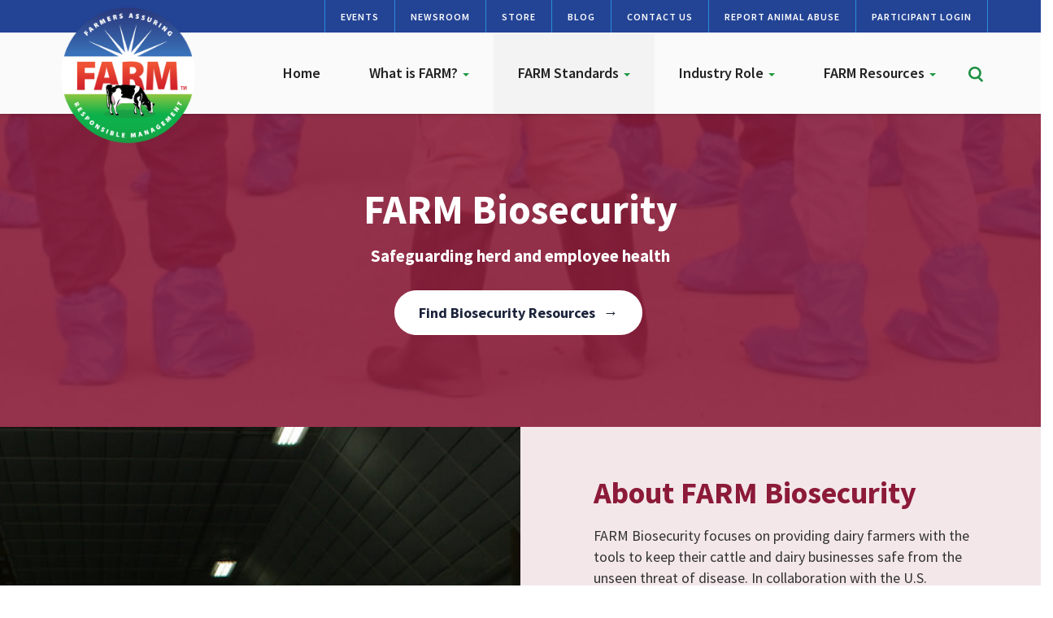

--- FILE ---
content_type: text/html; charset=UTF-8
request_url: https://nationaldairyfarm.com/dairy-farm-standards/farm-biosecurity/
body_size: 10428
content:
<!DOCTYPE html>
<html lang="en-US">
<head>
<meta charset="UTF-8">
<meta name='viewport' content='width=device-width, minimum-scale=1.0, initial-scale=1.0' />
<link rel="profile" href="http://gmpg.org/xfn/11">

<!--[if lt IE 9]>
<script src="https://nationaldairyfarm.com/wp-content/themes/ndf/js/html5.js" type="text/javascript"></script>
<script src="//cdn.jsdelivr.net/respond/1.4.2/respond.min.js"></script>
<![endif]-->
<link rel="preconnect" href="https://fonts.googleapis.com">
<link rel="preconnect" href="https://fonts.gstatic.com" crossorigin>
<link href="https://fonts.googleapis.com/css2?family=Source+Sans+Pro:ital,wght@0,300;0,400;0,600;0,700;0,900;1,400;1,600;1,700&display=swap" rel="stylesheet">
<script type="text/javascript" src="//script.crazyegg.com/pages/scripts/0048/0494.js" async="async" ></script>
<meta name='robots' content='index, follow, max-image-preview:large, max-snippet:-1, max-video-preview:-1' />
	<style>img:is([sizes="auto" i], [sizes^="auto," i]) { contain-intrinsic-size: 3000px 1500px }</style>
	
	<!-- This site is optimized with the Yoast SEO plugin v26.2 - https://yoast.com/wordpress/plugins/seo/ -->
	<title>Biosecurity - National Dairy FARM Program</title>
	<link rel="canonical" href="https://nationaldairyfarm.com/dairy-farm-standards/farm-biosecurity/" />
	<meta property="og:locale" content="en_US" />
	<meta property="og:type" content="article" />
	<meta property="og:title" content="Biosecurity - National Dairy FARM Program" />
	<meta property="og:url" content="https://nationaldairyfarm.com/dairy-farm-standards/farm-biosecurity/" />
	<meta property="og:site_name" content="National Dairy FARM Program" />
	<meta property="article:modified_time" content="2025-12-23T16:33:33+00:00" />
	<meta name="twitter:card" content="summary_large_image" />
	<meta name="twitter:label1" content="Est. reading time" />
	<meta name="twitter:data1" content="3 minutes" />
	<script type="application/ld+json" class="yoast-schema-graph">{"@context":"https://schema.org","@graph":[{"@type":"WebPage","@id":"https://nationaldairyfarm.com/dairy-farm-standards/farm-biosecurity/","url":"https://nationaldairyfarm.com/dairy-farm-standards/farm-biosecurity/","name":"Biosecurity - National Dairy FARM Program","isPartOf":{"@id":"https://nationaldairyfarm.com/#website"},"datePublished":"2023-01-24T20:14:05+00:00","dateModified":"2025-12-23T16:33:33+00:00","breadcrumb":{"@id":"https://nationaldairyfarm.com/dairy-farm-standards/farm-biosecurity/#breadcrumb"},"inLanguage":"en-US","potentialAction":[{"@type":"ReadAction","target":["https://nationaldairyfarm.com/dairy-farm-standards/farm-biosecurity/"]}]},{"@type":"BreadcrumbList","@id":"https://nationaldairyfarm.com/dairy-farm-standards/farm-biosecurity/#breadcrumb","itemListElement":[{"@type":"ListItem","position":1,"name":"Home","item":"https://nationaldairyfarm.com/"},{"@type":"ListItem","position":2,"name":"FARM Standards","item":"https://nationaldairyfarm.com/dairy-farm-standards/"},{"@type":"ListItem","position":3,"name":"Biosecurity"}]},{"@type":"WebSite","@id":"https://nationaldairyfarm.com/#website","url":"https://nationaldairyfarm.com/","name":"National Dairy FARM Program","description":"","potentialAction":[{"@type":"SearchAction","target":{"@type":"EntryPoint","urlTemplate":"https://nationaldairyfarm.com/?s={search_term_string}"},"query-input":{"@type":"PropertyValueSpecification","valueRequired":true,"valueName":"search_term_string"}}],"inLanguage":"en-US"}]}</script>
	<!-- / Yoast SEO plugin. -->


<link rel="alternate" type="application/rss+xml" title="National Dairy FARM Program &raquo; Feed" href="https://nationaldairyfarm.com/feed/" />
<link rel="alternate" type="text/calendar" title="National Dairy FARM Program &raquo; iCal Feed" href="https://nationaldairyfarm.com/events/?ical=1" />
<link rel='stylesheet' id='tribe-events-pro-mini-calendar-block-styles-css' href='https://nationaldairyfarm.com/wp-content/plugins/events-calendar-pro/src/resources/css/tribe-events-pro-mini-calendar-block.min.css' type='text/css' media='all' />
<link rel='stylesheet' id='wp-block-library-css' href='https://nationaldairyfarm.com/wp-includes/css/dist/block-library/style.min.css' type='text/css' media='all' />
<style id='classic-theme-styles-inline-css' type='text/css'>
/*! This file is auto-generated */
.wp-block-button__link{color:#fff;background-color:#32373c;border-radius:9999px;box-shadow:none;text-decoration:none;padding:calc(.667em + 2px) calc(1.333em + 2px);font-size:1.125em}.wp-block-file__button{background:#32373c;color:#fff;text-decoration:none}
</style>
<style id='global-styles-inline-css' type='text/css'>
:root{--wp--preset--aspect-ratio--square: 1;--wp--preset--aspect-ratio--4-3: 4/3;--wp--preset--aspect-ratio--3-4: 3/4;--wp--preset--aspect-ratio--3-2: 3/2;--wp--preset--aspect-ratio--2-3: 2/3;--wp--preset--aspect-ratio--16-9: 16/9;--wp--preset--aspect-ratio--9-16: 9/16;--wp--preset--color--black: #000000;--wp--preset--color--cyan-bluish-gray: #abb8c3;--wp--preset--color--white: #ffffff;--wp--preset--color--pale-pink: #f78da7;--wp--preset--color--vivid-red: #cf2e2e;--wp--preset--color--luminous-vivid-orange: #ff6900;--wp--preset--color--luminous-vivid-amber: #fcb900;--wp--preset--color--light-green-cyan: #7bdcb5;--wp--preset--color--vivid-green-cyan: #00d084;--wp--preset--color--pale-cyan-blue: #8ed1fc;--wp--preset--color--vivid-cyan-blue: #0693e3;--wp--preset--color--vivid-purple: #9b51e0;--wp--preset--gradient--vivid-cyan-blue-to-vivid-purple: linear-gradient(135deg,rgba(6,147,227,1) 0%,rgb(155,81,224) 100%);--wp--preset--gradient--light-green-cyan-to-vivid-green-cyan: linear-gradient(135deg,rgb(122,220,180) 0%,rgb(0,208,130) 100%);--wp--preset--gradient--luminous-vivid-amber-to-luminous-vivid-orange: linear-gradient(135deg,rgba(252,185,0,1) 0%,rgba(255,105,0,1) 100%);--wp--preset--gradient--luminous-vivid-orange-to-vivid-red: linear-gradient(135deg,rgba(255,105,0,1) 0%,rgb(207,46,46) 100%);--wp--preset--gradient--very-light-gray-to-cyan-bluish-gray: linear-gradient(135deg,rgb(238,238,238) 0%,rgb(169,184,195) 100%);--wp--preset--gradient--cool-to-warm-spectrum: linear-gradient(135deg,rgb(74,234,220) 0%,rgb(151,120,209) 20%,rgb(207,42,186) 40%,rgb(238,44,130) 60%,rgb(251,105,98) 80%,rgb(254,248,76) 100%);--wp--preset--gradient--blush-light-purple: linear-gradient(135deg,rgb(255,206,236) 0%,rgb(152,150,240) 100%);--wp--preset--gradient--blush-bordeaux: linear-gradient(135deg,rgb(254,205,165) 0%,rgb(254,45,45) 50%,rgb(107,0,62) 100%);--wp--preset--gradient--luminous-dusk: linear-gradient(135deg,rgb(255,203,112) 0%,rgb(199,81,192) 50%,rgb(65,88,208) 100%);--wp--preset--gradient--pale-ocean: linear-gradient(135deg,rgb(255,245,203) 0%,rgb(182,227,212) 50%,rgb(51,167,181) 100%);--wp--preset--gradient--electric-grass: linear-gradient(135deg,rgb(202,248,128) 0%,rgb(113,206,126) 100%);--wp--preset--gradient--midnight: linear-gradient(135deg,rgb(2,3,129) 0%,rgb(40,116,252) 100%);--wp--preset--font-size--small: 13px;--wp--preset--font-size--medium: 20px;--wp--preset--font-size--large: 36px;--wp--preset--font-size--x-large: 42px;--wp--preset--spacing--20: 0.44rem;--wp--preset--spacing--30: 0.67rem;--wp--preset--spacing--40: 1rem;--wp--preset--spacing--50: 1.5rem;--wp--preset--spacing--60: 2.25rem;--wp--preset--spacing--70: 3.38rem;--wp--preset--spacing--80: 5.06rem;--wp--preset--shadow--natural: 6px 6px 9px rgba(0, 0, 0, 0.2);--wp--preset--shadow--deep: 12px 12px 50px rgba(0, 0, 0, 0.4);--wp--preset--shadow--sharp: 6px 6px 0px rgba(0, 0, 0, 0.2);--wp--preset--shadow--outlined: 6px 6px 0px -3px rgba(255, 255, 255, 1), 6px 6px rgba(0, 0, 0, 1);--wp--preset--shadow--crisp: 6px 6px 0px rgba(0, 0, 0, 1);}:where(.is-layout-flex){gap: 0.5em;}:where(.is-layout-grid){gap: 0.5em;}body .is-layout-flex{display: flex;}.is-layout-flex{flex-wrap: wrap;align-items: center;}.is-layout-flex > :is(*, div){margin: 0;}body .is-layout-grid{display: grid;}.is-layout-grid > :is(*, div){margin: 0;}:where(.wp-block-columns.is-layout-flex){gap: 2em;}:where(.wp-block-columns.is-layout-grid){gap: 2em;}:where(.wp-block-post-template.is-layout-flex){gap: 1.25em;}:where(.wp-block-post-template.is-layout-grid){gap: 1.25em;}.has-black-color{color: var(--wp--preset--color--black) !important;}.has-cyan-bluish-gray-color{color: var(--wp--preset--color--cyan-bluish-gray) !important;}.has-white-color{color: var(--wp--preset--color--white) !important;}.has-pale-pink-color{color: var(--wp--preset--color--pale-pink) !important;}.has-vivid-red-color{color: var(--wp--preset--color--vivid-red) !important;}.has-luminous-vivid-orange-color{color: var(--wp--preset--color--luminous-vivid-orange) !important;}.has-luminous-vivid-amber-color{color: var(--wp--preset--color--luminous-vivid-amber) !important;}.has-light-green-cyan-color{color: var(--wp--preset--color--light-green-cyan) !important;}.has-vivid-green-cyan-color{color: var(--wp--preset--color--vivid-green-cyan) !important;}.has-pale-cyan-blue-color{color: var(--wp--preset--color--pale-cyan-blue) !important;}.has-vivid-cyan-blue-color{color: var(--wp--preset--color--vivid-cyan-blue) !important;}.has-vivid-purple-color{color: var(--wp--preset--color--vivid-purple) !important;}.has-black-background-color{background-color: var(--wp--preset--color--black) !important;}.has-cyan-bluish-gray-background-color{background-color: var(--wp--preset--color--cyan-bluish-gray) !important;}.has-white-background-color{background-color: var(--wp--preset--color--white) !important;}.has-pale-pink-background-color{background-color: var(--wp--preset--color--pale-pink) !important;}.has-vivid-red-background-color{background-color: var(--wp--preset--color--vivid-red) !important;}.has-luminous-vivid-orange-background-color{background-color: var(--wp--preset--color--luminous-vivid-orange) !important;}.has-luminous-vivid-amber-background-color{background-color: var(--wp--preset--color--luminous-vivid-amber) !important;}.has-light-green-cyan-background-color{background-color: var(--wp--preset--color--light-green-cyan) !important;}.has-vivid-green-cyan-background-color{background-color: var(--wp--preset--color--vivid-green-cyan) !important;}.has-pale-cyan-blue-background-color{background-color: var(--wp--preset--color--pale-cyan-blue) !important;}.has-vivid-cyan-blue-background-color{background-color: var(--wp--preset--color--vivid-cyan-blue) !important;}.has-vivid-purple-background-color{background-color: var(--wp--preset--color--vivid-purple) !important;}.has-black-border-color{border-color: var(--wp--preset--color--black) !important;}.has-cyan-bluish-gray-border-color{border-color: var(--wp--preset--color--cyan-bluish-gray) !important;}.has-white-border-color{border-color: var(--wp--preset--color--white) !important;}.has-pale-pink-border-color{border-color: var(--wp--preset--color--pale-pink) !important;}.has-vivid-red-border-color{border-color: var(--wp--preset--color--vivid-red) !important;}.has-luminous-vivid-orange-border-color{border-color: var(--wp--preset--color--luminous-vivid-orange) !important;}.has-luminous-vivid-amber-border-color{border-color: var(--wp--preset--color--luminous-vivid-amber) !important;}.has-light-green-cyan-border-color{border-color: var(--wp--preset--color--light-green-cyan) !important;}.has-vivid-green-cyan-border-color{border-color: var(--wp--preset--color--vivid-green-cyan) !important;}.has-pale-cyan-blue-border-color{border-color: var(--wp--preset--color--pale-cyan-blue) !important;}.has-vivid-cyan-blue-border-color{border-color: var(--wp--preset--color--vivid-cyan-blue) !important;}.has-vivid-purple-border-color{border-color: var(--wp--preset--color--vivid-purple) !important;}.has-vivid-cyan-blue-to-vivid-purple-gradient-background{background: var(--wp--preset--gradient--vivid-cyan-blue-to-vivid-purple) !important;}.has-light-green-cyan-to-vivid-green-cyan-gradient-background{background: var(--wp--preset--gradient--light-green-cyan-to-vivid-green-cyan) !important;}.has-luminous-vivid-amber-to-luminous-vivid-orange-gradient-background{background: var(--wp--preset--gradient--luminous-vivid-amber-to-luminous-vivid-orange) !important;}.has-luminous-vivid-orange-to-vivid-red-gradient-background{background: var(--wp--preset--gradient--luminous-vivid-orange-to-vivid-red) !important;}.has-very-light-gray-to-cyan-bluish-gray-gradient-background{background: var(--wp--preset--gradient--very-light-gray-to-cyan-bluish-gray) !important;}.has-cool-to-warm-spectrum-gradient-background{background: var(--wp--preset--gradient--cool-to-warm-spectrum) !important;}.has-blush-light-purple-gradient-background{background: var(--wp--preset--gradient--blush-light-purple) !important;}.has-blush-bordeaux-gradient-background{background: var(--wp--preset--gradient--blush-bordeaux) !important;}.has-luminous-dusk-gradient-background{background: var(--wp--preset--gradient--luminous-dusk) !important;}.has-pale-ocean-gradient-background{background: var(--wp--preset--gradient--pale-ocean) !important;}.has-electric-grass-gradient-background{background: var(--wp--preset--gradient--electric-grass) !important;}.has-midnight-gradient-background{background: var(--wp--preset--gradient--midnight) !important;}.has-small-font-size{font-size: var(--wp--preset--font-size--small) !important;}.has-medium-font-size{font-size: var(--wp--preset--font-size--medium) !important;}.has-large-font-size{font-size: var(--wp--preset--font-size--large) !important;}.has-x-large-font-size{font-size: var(--wp--preset--font-size--x-large) !important;}
:where(.wp-block-post-template.is-layout-flex){gap: 1.25em;}:where(.wp-block-post-template.is-layout-grid){gap: 1.25em;}
:where(.wp-block-columns.is-layout-flex){gap: 2em;}:where(.wp-block-columns.is-layout-grid){gap: 2em;}
:root :where(.wp-block-pullquote){font-size: 1.5em;line-height: 1.6;}
</style>
<link rel='stylesheet' id='woocommerce-layout-css' href='https://nationaldairyfarm.com/wp-content/plugins/woocommerce/assets/css/woocommerce-layout.css' type='text/css' media='all' />
<link rel='stylesheet' id='woocommerce-smallscreen-css' href='https://nationaldairyfarm.com/wp-content/plugins/woocommerce/assets/css/woocommerce-smallscreen.css' type='text/css' media='only screen and (max-width: 768px)' />
<link rel='stylesheet' id='woocommerce-general-css' href='https://nationaldairyfarm.com/wp-content/plugins/woocommerce/assets/css/woocommerce.css' type='text/css' media='all' />
<style id='woocommerce-inline-inline-css' type='text/css'>
.woocommerce form .form-row .required { visibility: visible; }
</style>
<link rel='stylesheet' id='search-filter-plugin-styles-css' href='https://nationaldairyfarm.com/wp-content/plugins/search-filter-pro/public/assets/css/search-filter.min.css' type='text/css' media='all' />
<link rel='stylesheet' id='brands-styles-css' href='https://nationaldairyfarm.com/wp-content/plugins/woocommerce/assets/css/brands.css' type='text/css' media='all' />
<link rel='stylesheet' id='_s-style-css' href='https://nationaldairyfarm.com/wp-content/themes/ndf/style.css' type='text/css' media='all' />
<link rel='stylesheet' id='tablepress-default-css' href='https://nationaldairyfarm.com/wp-content/plugins/tablepress/css/build/default.css' type='text/css' media='all' />
<script type="text/javascript" src="https://nationaldairyfarm.com/wp-includes/js/jquery/jquery.min.js" id="jquery-core-js"></script>
<script type="text/javascript" src="https://nationaldairyfarm.com/wp-includes/js/jquery/jquery-migrate.min.js" id="jquery-migrate-js"></script>
<script type="text/javascript" src="https://nationaldairyfarm.com/wp-content/themes/ndf/js/ekko-lightbox.min.js" id="script4-js"></script>
<script type="text/javascript" src="https://nationaldairyfarm.com/wp-content/themes/ndf/js/jquery-migrate-1.4.1-wp.js" id="script3-js"></script>
<script type="text/javascript" src="https://nationaldairyfarm.com/wp-content/themes/ndf/js/flickity.pkgd.min.js" id="script2-js"></script>
<script type="text/javascript" src="https://nationaldairyfarm.com/wp-content/themes/ndf/js/jquery.matchHeight-min.js" id="script-js"></script>
<script type="text/javascript" src="https://nationaldairyfarm.com/wp-content/plugins/woocommerce/assets/js/jquery-blockui/jquery.blockUI.min.js" id="wc-jquery-blockui-js" defer="defer" data-wp-strategy="defer"></script>
<script type="text/javascript" id="wc-add-to-cart-js-extra">
/* <![CDATA[ */
var wc_add_to_cart_params = {"ajax_url":"\/wp-admin\/admin-ajax.php","wc_ajax_url":"\/?wc-ajax=%%endpoint%%","i18n_view_cart":"View cart","cart_url":"https:\/\/nationaldairyfarm.com\/cart\/","is_cart":"","cart_redirect_after_add":"yes"};
/* ]]> */
</script>
<script type="text/javascript" src="https://nationaldairyfarm.com/wp-content/plugins/woocommerce/assets/js/frontend/add-to-cart.min.js" id="wc-add-to-cart-js" defer="defer" data-wp-strategy="defer"></script>
<script type="text/javascript" src="https://nationaldairyfarm.com/wp-content/plugins/woocommerce/assets/js/js-cookie/js.cookie.min.js" id="wc-js-cookie-js" defer="defer" data-wp-strategy="defer"></script>
<script type="text/javascript" id="woocommerce-js-extra">
/* <![CDATA[ */
var woocommerce_params = {"ajax_url":"\/wp-admin\/admin-ajax.php","wc_ajax_url":"\/?wc-ajax=%%endpoint%%","i18n_password_show":"Show password","i18n_password_hide":"Hide password"};
/* ]]> */
</script>
<script type="text/javascript" src="https://nationaldairyfarm.com/wp-content/plugins/woocommerce/assets/js/frontend/woocommerce.min.js" id="woocommerce-js" defer="defer" data-wp-strategy="defer"></script>
<script type="text/javascript" id="search-filter-plugin-build-js-extra">
/* <![CDATA[ */
var SF_LDATA = {"ajax_url":"https:\/\/nationaldairyfarm.com\/wp-admin\/admin-ajax.php","home_url":"https:\/\/nationaldairyfarm.com\/","extensions":[]};
/* ]]> */
</script>
<script type="text/javascript" src="https://nationaldairyfarm.com/wp-content/plugins/search-filter-pro/public/assets/js/search-filter-build.min.js" id="search-filter-plugin-build-js"></script>
<script type="text/javascript" src="https://nationaldairyfarm.com/wp-content/plugins/search-filter-pro/public/assets/js/chosen.jquery.min.js" id="search-filter-plugin-chosen-js"></script>
<link rel="https://api.w.org/" href="https://nationaldairyfarm.com/wp-json/" /><link rel="alternate" title="JSON" type="application/json" href="https://nationaldairyfarm.com/wp-json/wp/v2/pages/14742" /><link rel="alternate" title="oEmbed (JSON)" type="application/json+oembed" href="https://nationaldairyfarm.com/wp-json/oembed/1.0/embed?url=https%3A%2F%2Fnationaldairyfarm.com%2Fdairy-farm-standards%2Ffarm-biosecurity%2F" />
<link rel="alternate" title="oEmbed (XML)" type="text/xml+oembed" href="https://nationaldairyfarm.com/wp-json/oembed/1.0/embed?url=https%3A%2F%2Fnationaldairyfarm.com%2Fdairy-farm-standards%2Ffarm-biosecurity%2F&#038;format=xml" />
<script async src="https://nationaldairyfarm.com/wp-content/uploads/perfmatters/gtagv4.js?id=G-SNT2D8Y77V"></script><script>window.dataLayer = window.dataLayer || [];function gtag(){dataLayer.push(arguments);}gtag("js", new Date());gtag("config", "G-SNT2D8Y77V");</script><meta name="tec-api-version" content="v1"><meta name="tec-api-origin" content="https://nationaldairyfarm.com"><link rel="alternate" href="https://nationaldairyfarm.com/wp-json/tribe/events/v1/" />	<noscript><style>.woocommerce-product-gallery{ opacity: 1 !important; }</style></noscript>
	</head>

<body class="wp-singular page-template-default page page-id-14742 page-parent page-child parent-pageid-54 wp-theme-ndf theme-ndf woocommerce-no-js tribe-no-js group-blog">
	
	<div class="site-header">
	
	<div class="pre-nav"><div class="container"><div class="row"><div class="col-sm-12">
		
			<ul class="pre-nav-ul">
									<li><a href="/events/" >Events</a></li>
									<li><a href="/what-is-farm/newsroom/" >Newsroom</a></li>
									<li><a href="/store/" >Store</a></li>
									<li><a href="/farm-proud-blog/" >Blog</a></li>
									<li><a href="/contact-us/" >Contact Us</a></li>
									<li><a href="/dairy-farm-standards/animal-care/how-to-report-animal-abuse/" >Report Animal Abuse</a></li>
									<li><a href="https://eval.nationaldairyfarm.com" target="_blank">Participant Login</a></li>
				</ul>
					
		</div></div></div></div>
	
	
	
	
	
	
	<header id="masthead" class="site-header" role="banner">
		<div class="container"><div class="row"><div class="col-sm-12">
		
		
		
		<div id="sf" class="shide" style="z-index: 9999!important;">
					<div class="row">
					<div class="container">
						  <div><form method="get" id="sf" action="https://nationaldairyfarm.com/" role="search" class="form-inline">
						      <div class="form-group">
						          <input type="text" class="form-control" name="s" value="" id="s" placeholder="Search &hellip;" />
						      </div>
						      <button type="submit" class="btn btn-default bs"><span class="glyphicon glyphicon-search"></span></button>
						      <a class="btn btn-default" onclick="toggler('sf');"><span class="glyphicon glyphicon-remove"></span></a>
						      	      
						  </form></div></div>
					</div> </div>
					
					
					
		<div class="site-branding">
			<a href="/"><img src="/wp-content/themes/ndf/img/farm-logo.png"/></a>
		</div><!-- .site-branding -->

		<nav id="site-navigation" class="main-navigation navbar navbar-default" role="navigation">
			<a class="skip-link screen-reader-text" href="#content">Skip to content</a>
            <div class="navbar-header">
                <button type="button" class="navbar-toggle" data-toggle="collapse" data-target="#navbar-collapse-main">
                    <span class="sr-only">Toggle navigation</span>
                    <span class="icon-bar"></span>
                    <span class="icon-bar"></span>
                    <span class="icon-bar"></span>
                </button>
                <!--<a class="navbar-brand" href="#">Brand</a>-->
            </div>


			
					

            <div class="collapse navbar-collapse" id="navbar-collapse-main">
	            <ul class="nav navbar-nav">
		            <li id="menu-item-5" class="menu-item menu-item-type-custom menu-item-object-custom menu-item-home menu-item-5"><a href="https://nationaldairyfarm.com/">Home</a></li>
<li id="menu-item-64" class="menu-item menu-item-type-post_type menu-item-object-page menu-item-has-children dropdown menu-item-64"><a href="https://nationaldairyfarm.com/what-is-farm/" class="dropdown-toggle" data-toggle="dropdown" data-target="#">What is FARM? <b class="caret"></b></a>
<ul class="dropdown-menu">
	<li id="menu-item-19984" class="menu-item menu-item-type-post_type menu-item-object-page menu-item-19984"><a href="https://nationaldairyfarm.com/what-is-farm/">Overview</a></li>
	<li id="menu-item-14517" class="menu-item menu-item-type-post_type menu-item-object-page menu-item-14517"><a href="https://nationaldairyfarm.com/what-is-farm/farmproud-participants/">FARM Program Participants</a></li>
	<li id="menu-item-18592" class="menu-item menu-item-type-post_type menu-item-object-page menu-item-18592"><a href="https://nationaldairyfarm.com/what-is-farm/how-to-participate/">How to Participate</a></li>
	<li id="menu-item-20252" class="menu-item menu-item-type-post_type menu-item-object-page menu-item-20252"><a href="https://nationaldairyfarm.com/excellence-awards/">FARM Excellence Awards</a></li>
	<li id="menu-item-14534" class="menu-item menu-item-type-post_type menu-item-object-page menu-item-14534"><a href="https://nationaldairyfarm.com/year-in-review/">Year in Review</a></li>
	<li id="menu-item-18591" class="menu-item menu-item-type-post_type menu-item-object-page menu-item-18591"><a href="https://nationaldairyfarm.com/what-is-farm/meet-the-team/">Meet the Team</a></li>
</ul>
</li>
<li id="menu-item-65" class="menu-item menu-item-type-post_type menu-item-object-page current-page-ancestor current-menu-ancestor current-menu-parent current-page-parent current_page_parent current_page_ancestor menu-item-has-children active dropdown menu-item-65"><a href="https://nationaldairyfarm.com/dairy-farm-standards/" class="dropdown-toggle" data-toggle="dropdown" data-target="#">FARM Standards <b class="caret"></b></a>
<ul class="dropdown-menu">
	<li id="menu-item-14596" class="menu-item menu-item-type-post_type menu-item-object-page menu-item-14596"><a href="https://nationaldairyfarm.com/dairy-farm-standards/animal-care/">Animal Care</a></li>
	<li id="menu-item-14664" class="menu-item menu-item-type-post_type menu-item-object-page menu-item-14664"><a href="https://nationaldairyfarm.com/dairy-farm-standards/environmental-stewardship/">Environmental Stewardship</a></li>
	<li id="menu-item-14678" class="menu-item menu-item-type-post_type menu-item-object-page menu-item-14678"><a href="https://nationaldairyfarm.com/dairy-farm-standards/antibiotic-stewardship/">Antibiotic Stewardship</a></li>
	<li id="menu-item-14735" class="menu-item menu-item-type-post_type menu-item-object-page menu-item-14735"><a href="https://nationaldairyfarm.com/dairy-farm-standards/workforce-development/">Workforce Development</a></li>
	<li id="menu-item-14750" class="menu-item menu-item-type-post_type menu-item-object-page current-menu-item page_item page-item-14742 current_page_item active menu-item-14750"><a href="https://nationaldairyfarm.com/dairy-farm-standards/farm-biosecurity/">Biosecurity</a></li>
</ul>
</li>
<li id="menu-item-66" class="menu-item menu-item-type-post_type menu-item-object-page menu-item-has-children dropdown menu-item-66"><a href="https://nationaldairyfarm.com/dairy-farmers/" class="dropdown-toggle" data-toggle="dropdown" data-target="#">Industry Role <b class="caret"></b></a>
<ul class="dropdown-menu">
	<li id="menu-item-27499" class="menu-item menu-item-type-post_type menu-item-object-page menu-item-27499"><a href="https://nationaldairyfarm.com/what-is-farm/partners/">FARM Program Partners</a></li>
	<li id="menu-item-14755" class="menu-item menu-item-type-post_type menu-item-object-page menu-item-14755"><a href="https://nationaldairyfarm.com/dairy-farmers/">Dairy Farmers</a></li>
	<li id="menu-item-14762" class="menu-item menu-item-type-post_type menu-item-object-page menu-item-14762"><a href="https://nationaldairyfarm.com/evaluators/">Evaluators</a></li>
	<li id="menu-item-27826" class="menu-item menu-item-type-post_type menu-item-object-page menu-item-27826"><a href="https://nationaldairyfarm.com/dairy-farmers/veterinarians/">Veterinarians</a></li>
</ul>
</li>
<li id="menu-item-19091" class="menu-item menu-item-type-post_type menu-item-object-page menu-item-has-children dropdown menu-item-19091"><a href="https://nationaldairyfarm.com/resource-library/" class="dropdown-toggle" data-toggle="dropdown" data-target="#">FARM Resources <b class="caret"></b></a>
<ul class="dropdown-menu">
	<li id="menu-item-16229" class="menu-item menu-item-type-post_type menu-item-object-page menu-item-16229"><a href="https://nationaldairyfarm.com/producer-resources/dairy-stockmanship/">Dairy Stockmanship</a></li>
	<li id="menu-item-16231" class="menu-item menu-item-type-post_type menu-item-object-page menu-item-16231"><a href="https://nationaldairyfarm.com/producer-resources/farm-animal-care-evaluation-prep/">FARM Animal Care Evaluation Prep.</a></li>
	<li id="menu-item-16232" class="menu-item menu-item-type-post_type menu-item-object-page menu-item-16232"><a href="https://nationaldairyfarm.com/producer-resources/herd-health-protocols/">Herd Health &#038; Protocols</a></li>
	<li id="menu-item-27497" class="menu-item menu-item-type-post_type menu-item-object-page menu-item-27497"><a href="https://nationaldairyfarm.com/icare-video/">iCare Video</a></li>
	<li id="menu-item-27498" class="menu-item menu-item-type-custom menu-item-object-custom menu-item-27498"><a href="https://hoards.com/tags-851-FARMapproved-1.html">Hoard&#8217;s Dairyman Continuing Education Catalogue</a></li>
	<li id="menu-item-16230" class="menu-item menu-item-type-post_type menu-item-object-page menu-item-16230"><a href="https://nationaldairyfarm.com/producer-resources/environment/">Environment</a></li>
	<li id="menu-item-16233" class="menu-item menu-item-type-post_type menu-item-object-page menu-item-16233"><a href="https://nationaldairyfarm.com/producer-resources/worker-safety-human-resources/">Worker Safety &#038; Human Resources</a></li>
	<li id="menu-item-19036" class="menu-item menu-item-type-post_type menu-item-object-page menu-item-19036"><a href="https://nationaldairyfarm.com/resource-library/">Resource Library</a></li>
</ul>
</li>
					
					<li class="hidden-xs">
						<div class="header-search"><a onclick="toggler('sf');"><img src="/wp-content/themes/ndf/img/icons/search.svg"/></a></div>
					</li>
					
					<script type="text/javascript">
				
				
				function toggler(divId) {
				    jQuery("#" + divId).toggle();
				}
				
				
			</script>
					
														<li class="secondary-nav-mobile"><a href="/events/" >Events</a></li>
									<li class="secondary-nav-mobile"><a href="/what-is-farm/newsroom/" >Newsroom</a></li>
									<li class="secondary-nav-mobile"><a href="/store/" >Store</a></li>
									<li class="secondary-nav-mobile"><a href="/farm-proud-blog/" >Blog</a></li>
									<li class="secondary-nav-mobile"><a href="/contact-us/" >Contact Us</a></li>
									<li class="secondary-nav-mobile"><a href="/dairy-farm-standards/animal-care/how-to-report-animal-abuse/" >Report Animal Abuse</a></li>
									<li class="secondary-nav-mobile"><a href="https://eval.nationaldairyfarm.com" target="_blank">Participant Login</a></li>
												
	            </ul>
	            
				<div class="visible-xs">	<form method="get" id="searchform" action="https://nationaldairyfarm.com/" role="search" class="navbar-form navbar-right">
        <div class="form-group">
            <input type="text" class="form-control" name="s" value="" id="s" placeholder="Search &hellip;" />
        </div>
        <button type="submit" class="btn btn-default"><span class="glyphicon glyphicon-search"></span></button>
	</form>

</div>
				
				
            </div><!-- /.navbar-collapse -->

		</nav><!-- #site-navigation -->
		</div></div></div>
	</header><!-- #masthead -->
	
	</div>

<div class="container-spacing"></div>







<div class="hdr-main hdr-red" style="background-image:url('https://nationaldairyfarm.com/wp-content/uploads/2023/01/biosecurity.jpeg');"><div class="hdr-inner hdr-red-inner hdr-mask-red ">






<div class="container"><div class="row"><div class="col-sm-10 col-sm-offset-1">

			<h1>FARM Biosecurity</h1>
				<div class="sub-header">Safeguarding herd and employee health</div>			
		<div class="hdr-buttons"><ul class="list-inline header-buttons">
		<li><a href="/resource-library/farm-program/?_program=biosecurity" class="hbtn htbn-White" >Find Biosecurity Resources</a></li>
</ul></div>

</div></div></div>



</div></div>





		 



	<main id="main" class="site-main" role="main">
										
				

		
	
				
				
			
	
			
	

								<div class="fitem fitem-fw bg-ltred fitem-lr     " id="">
				
					<div class="container-fluid"><div class="row no-gutters">
					<div class="col-sm-12"><div class="row ">
					
			
			
			<div class=" col-sm-6 col-sm-push-6">
					<div class="lr-fullwidth-wrapper eql"><div class="lr-fullwidth-content  lr-fullwidth-leftpad ">

			
				
<h2 class="h2-red">About FARM Biosecurity</h2>
			
						
			<p>FARM Biosecurity focuses on providing dairy farmers with the tools to keep their cattle and dairy businesses safe from the unseen threat of disease. In collaboration with the U.S. Department of Agriculture and Danelle Bickett-Weddle of Preventalytics LLC, FARM Biosecurity provides the resources needed for farmers to build their own “everyday” or “enhanced” biosecurity plans. FARM Biosecurity—Everyday is a national platform, focused on preventing the introduction of, detecting the presence of, or containing the spread of infectious and non-infectious diseases. It provides farms with biosecurity plan templates and educational materials on the best management practices to prevent disease introduction and spread. <a href="https://nationaldairyfarm.com/dairy-farm-standards/farm-biosecurity/enhanced-biosecurity/">FARM Biosecurity—Enhanced</a> aligns with the Secure Milk Supply (SMS) Plan Continuity of Business. This voluntary plan was designed to support the movement of milk from farm to processing plant should a foot-and-mouth disease (FMD) outbreak occur in the United States. Both FARM Biosecurity Everyday and Enhanced are completely voluntary.</p>
<p>Input from experts and stakeholders is essential to ensuring a strong and helpful program. The FARM Program established a Biosecurity Task Force which comprised dairy farmers, cooperative and processor staff, academic experts, and state and federal animal health officials. The Task Force assists with overall program development and strategy.</p>
<p>FARM Biosecurity is supported by the United States Department of Agriculture’s National Animal Disease Preparedness and Response cooperative agreement program (NADPRP). The cooperative agreement (AP21VSSP0000C025) was from March 1, 2021 until September 30, 2023. NADPRP was established in the 2018 Farm Bill to further the nation’s efforts to prevent high-consequence animal diseases from impacting our herds.</p>
			
			

						
			
			
			
			</div></div>
		</div>
			
		<div class=" col-sm-6 col-sm-pull-6 imgleft">
				
			<div class="lr-fullimg lr-fullimg-Left eql" style="background-image: url('https://nationaldairyfarm.com/wp-content/uploads/2023/01/IMG_9001.jpeg');">
			</div>
				
			</div>


</div></div>




			
			
			
			</div></div>


				</div>
			
			
			
			
			
			
			
  
			
			
									
			
			
			
			
				
			
		
				
	
				
		
	
		
		<div class="fitem bg-ltred fitem-text   padding-top-decrease  " id="">

		<div class="container"><div class="row">
		<div class="col-sm-12">
		
		<h2></h2>
		
		
		
	
		
					<div class="fitem27-boxes"><div class="row no-gutters">
								
				<div class="col-sm-6 ">

				
				<div class="fitem04-box" style="background-image: url('https://nationaldairyfarm.com/wp-content/uploads/2023/01/Scrubbing-boots_biosecurity.jpeg');">
				
				</div>
				</div>
				
				
				<div class="col-sm-6 ">
				<div class="fitem27-box">
						<div class="fitem27-box-inner">
					
			
					
					<h3>Secure Milk Supply</h3>
					
									
				<div class="fbtn-sm-container">
					<a href="https://securemilksupply.org/" class="fbtn-sm fbtn-Red" target="_blank">Learn More</a>
				</div>
				
				
						</div></div></div>

					
									
								
				<div class="col-sm-6 col-sm-push-6">

				
				<div class="fitem04-box" style="background-image: url('https://nationaldairyfarm.com/wp-content/uploads/2023/01/washing-station_biosecurity.jpeg');">
				
				</div>
				</div>
				
				
				<div class="col-sm-6 col-sm-pull-6">
				<div class="fitem27-box">
						<div class="fitem27-box-inner">
					
			
					
					<h3>USDA Foot and Mouth Disease</h3>
					
									
				<div class="fbtn-sm-container">
					<a href="https://www.aphis.usda.gov/aphis/ourfocus/animalhealth/animal-disease-information/fmd/index" class="fbtn-sm fbtn-Red" target="_blank">Learn More</a>
				</div>
				
				
						</div></div></div>

					
									
								
				<div class="col-sm-6 ">

				
				<div class="fitem04-box" style="background-image: url('https://nationaldairyfarm.com/wp-content/uploads/2023/01/Biosecurity-sign-2-web.jpeg');">
				
				</div>
				</div>
				
				
				<div class="col-sm-6 ">
				<div class="fitem27-box">
						<div class="fitem27-box-inner">
					
			
					
					<h3>USDA National Animal Disease Preparedness and Response Program</h3>
					
									
				<div class="fbtn-sm-container">
					<a href="https://www.aphis.usda.gov/aphis/ourfocus/animalhealth/animal-disease-information/farm-bill/ad-preparedness-response-program" class="fbtn-sm fbtn-Red" target="_blank">Learn More</a>
				</div>
				
				
						</div></div></div>

					
									
							</div></div>				
				

						
		
		
			</div></div></div>
		</div>	


			
			
				
	
				<div class="fitem bg-white fitem-text     " id="">

<div class="container"><div class="row"><div class="col-sm-12">
			
			
			<h2>Featured Resources</h2>
						
			
			
			
														<div class="col-sm-6"><div class="leg-resource eql">
										<div class="row">
					<div class="col-xs-4 leg-resource-img">
					<img src="https://nationaldairyfarm.com/wp-content/uploads/2023/02/FARM_Everyday-Biosecurity-Manual_Thumbnail_101822.png"/>
					</div><div class="col-xs-8">
						<b>Everyday Biosecurity Reference Manual Version 1</b>
						
						<div class="leg-resource-downloads">
						
												
							
							
							
						<a href="https://nationaldairyfarm.com/wp-content/uploads/2022/10/FARM_Everyday-Biosecurity-Version-1_Reference-Manual_FINAL_101822_Web_pages.pdf" target="_blank"><img src="/wp-content/themes/ndf/img/icons/download.svg"/>English</a>		
																						
					
																		
						</div>
					</div></div>
						
					</div></div>
								<div class="col-sm-6"><div class="leg-resource eql">
										<div class="row">
					<div class="col-xs-4 leg-resource-img">
					<img src="https://nationaldairyfarm.com/wp-content/uploads/2023/02/FARM_Cattle-Routes_Disease_Image.png"/>
					</div><div class="col-xs-8">
						<b>Cattle Routes of Exposure and Disease Examples</b>
						
						<div class="leg-resource-downloads">
						
												
							
							
							
						<a href="https://nationaldairyfarm.com/wp-content/uploads/2022/04/FARM_Cattle-Routes-of-Exposure-and-Disease-Examples_0422_FINAL.pdf" target="_blank"><img src="/wp-content/themes/ndf/img/icons/download.svg"/>English</a>		
																						
					
																		
						</div>
					</div></div>
						
					</div></div>
								<div class="col-sm-6"><div class="leg-resource eql">
										<div class="row">
					<div class="col-xs-4 leg-resource-img">
					<img src="https://nationaldairyfarm.com/wp-content/uploads/2023/02/FARM_PPE_Milkhouse_Image.png"/>
					</div><div class="col-xs-8">
						<b>Wear Personal Protective Equipment – Clean and Disinfect</b>
						
						<div class="leg-resource-downloads">
						
												
							
							
							
						<a href="https://securemilksupply.org/Assets/Wear_PPE_CD_Milk_House.pdf" target="_blank"><img src="/wp-content/themes/ndf/img/icons/download.svg"/>English</a>		
																						
					
															
							
							
							
						<a href="https://securemilksupply.org/Assets/Wear_PPE_CD_Milk_House_Spanish.pdf" target="_blank"><img src="/wp-content/themes/ndf/img/icons/download.svg"/>Spanish</a>		
																						
					
																		
						</div>
					</div></div>
						
					</div></div>
								<div class="col-sm-6"><div class="leg-resource eql">
										<div class="row">
					<div class="col-xs-4 leg-resource-img">
					<img src="https://nationaldairyfarm.com/wp-content/uploads/2023/02/FARM_Stop_Biosecure-Entry_Image.png"/>
					</div><div class="col-xs-8">
						<b>Stop – Biosecure Entry Point Clean Boots &#038; Clothing Required</b>
						
						<div class="leg-resource-downloads">
						
												
							
							
							
						<a href="https://securemilksupply.org/Assets/STOP_Biosecure_Entry_Point.pdf" target="_blank"><img src="/wp-content/themes/ndf/img/icons/download.svg"/>English</a>		
																						
					
															
							
							
							
						<a href="https://securemilksupply.org/Assets/STOP_Biosecure_Entry_Point_Spanish.pdf" target="_blank"><img src="/wp-content/themes/ndf/img/icons/download.svg"/>Spanish</a>		
																						
					
																		
						</div>
					</div></div>
						
					</div></div>
								<div class="col-sm-6"><div class="leg-resource eql">
										<div class="row">
					<div class="col-xs-4 leg-resource-img">
					<img src="https://nationaldairyfarm.com/wp-content/uploads/2023/02/FARM_Milk-Collection_Image.png"/>
					</div><div class="col-xs-8">
						<b>Do Not Enter – Milk Collection Occurring</b>
						
						<div class="leg-resource-downloads">
						
												
							
							
							
						<a href="https://securemilksupply.org/Assets/Milk_Collection_Milk_House.pdf" target="_blank"><img src="/wp-content/themes/ndf/img/icons/download.svg"/>English</a>		
																						
					
															
							
							
							
						<a href="https://securemilksupply.org/Assets/Milk_Collection_Milk_House_Spanish.pdf" target="_blank"><img src="/wp-content/themes/ndf/img/icons/download.svg"/>Spanish</a>		
																						
					
																		
						</div>
					</div></div>
						
					</div></div>
								<div class="col-sm-6"><div class="leg-resource eql">
										<div class="row">
					<div class="col-xs-4 leg-resource-img">
					<img src="https://nationaldairyfarm.com/wp-content/uploads/2023/02/FARM_Milkhouse_Permitted_Image.png"/>
					</div><div class="col-xs-8">
						<b>Entry Permitted – Milk House Cleaning &#038; Disinfection Complete</b>
						
						<div class="leg-resource-downloads">
						
												
							
							
							
						<a href="https://securemilksupply.org/Assets/Entry_Permitted_Milk_House.pdf" target="_blank"><img src="/wp-content/themes/ndf/img/icons/download.svg"/>English</a>		
																						
					
															
							
							
							
						<a href="https://securemilksupply.org/Assets/Entry_Permitted_Milk_House_Spanish.pdf" target="_blank"><img src="/wp-content/themes/ndf/img/icons/download.svg"/>Spanish</a>		
																						
					
																		
						</div>
					</div></div>
						
					</div></div>
								<div class="col-sm-6"><div class="leg-resource eql">
										<div class="row">
					<div class="col-xs-4 leg-resource-img">
					<img src="https://nationaldairyfarm.com/wp-content/uploads/2023/02/FARM_Do-Not-Enter_Image.png"/>
					</div><div class="col-xs-8">
						<b>Do Not Enter – Cross Only at Biosecure Entry Point</b>
						
						<div class="leg-resource-downloads">
						
												
							
							
							
						<a href="https://securemilksupply.org/Assets/DO_NOT_ENTER_CrossBiosecurePoint.pdf" target="_blank"><img src="/wp-content/themes/ndf/img/icons/download.svg"/>English</a>		
																						
					
																		
						</div>
					</div></div>
						
					</div></div>
								<div class="col-sm-6"><div class="leg-resource eql">
										<div class="row">
					<div class="col-xs-4 leg-resource-img">
					<img src="https://nationaldairyfarm.com/wp-content/uploads/2023/02/FARM_Biosecure_Entry-Image.png"/>
					</div><div class="col-xs-8">
						<b>Notice – Biosecure Entry Ahead</b>
						
						<div class="leg-resource-downloads">
						
												
							
							
							
						<a href="https://securemilksupply.org/Assets/Biosecure_Entry_Ahead.pdf" target="_blank"><img src="/wp-content/themes/ndf/img/icons/download.svg"/>English</a>		
																						
					
															
							
							
							
						<a href="https://securemilksupply.org/Assets/Biosecure_Entry_Ahead_Spanish.pdf" target="_blank"><img src="/wp-content/themes/ndf/img/icons/download.svg"/>Spanish</a>		
																						
					
																		
						</div>
					</div></div>
						
					</div></div>
														
			
				
			
			
			</div></div></div>
			</div>	</div>


		
		
			
			
			
	
			
			
					
	
				<div class="fitem bg-blue fitem-cta-gradient   " style="background-image:url('https://nationaldairyfarm.com/wp-content/uploads/2023/01/prefooter-2.jpeg');" id="">
			<div class="fitem-gradient-inner clearfix"><div class="container"><div class="row">
			
			
						
									<h2>Are you a producer looking for resources?</h2>
											
			
			
			<ul class="list-inline fbtns">
					
					<li><a href="/resource-library/farm-program/?_program=biosecurity" class="fbtn fbtn-White" >See Biosecurity Resources</a></li>
				</ul>
							
			
						
			</div></div></div>
			</div>



			
			
				</main>



	</div><!-- #content -->

	<footer id="colophon" class="site-footer" role="contentinfo">
		
		<div class="footer-container"><div class="container">
		
		<div class="row">
		
			<div class="col-md-2 col-sm-12 flgo">
				<a href="/"><img src="/wp-content/themes/ndf/img/farm-logo-white.png" class="ftr-logo" alt="Logo"/></a>
			</div>
			
			
			<div class="col-md-8 col-sm-12 fnav hidden-xs">
				
				<div class="row">
					<div class="col-sm-3">
						<ul class="list-unstyled list-footer">
							<li><b>What is FARM?</b></li>
		<li><a href="https://nationaldairyfarm.com/what-is-farm/farmproud-participants/" >#FARMProud Participants</a></li>
							<li><a href="https://nationaldairyfarm.com/what-is-farm/how-to-participate/" >How to Participate</a></li>
							<li><a href="https://nationaldairyfarm.com/what-is-farm/meet-farmproud-farmers/" >#FARMProud Farmers</a></li>
							<li><a href="https://nationaldairyfarm.com/what-is-farm/meet-the-team/" >Meet the Team</a></li>
						</ul> 					</div>
					
					<div class="col-sm-3">
<ul class="list-unstyled list-footer">
							<li><b>FARM Standards</b></li>
		<li><a href="https://nationaldairyfarm.com/dairy-farm-standards/animal-care/" >Animal Care</a></li>
							<li><a href="https://nationaldairyfarm.com/dairy-farm-standards/environmental-stewardship/" >Environmental Stewardship</a></li>
							<li><a href="https://nationaldairyfarm.com/dairy-farm-standards/antibiotic-stewardship/" >Antibiotic Stewardship</a></li>
							<li><a href="https://nationaldairyfarm.com/dairy-farm-standards/workforce-development/" >Workforce Development</a></li>
							<li><a href="https://nationaldairyfarm.com/dairy-farm-standards/farm-biosecurity/" >Biosecurity</a></li>
						</ul> 					</div>
					
					<div class="col-sm-3">
<ul class="list-unstyled list-footer">
							<li><b>FARM Resources</b></li>
		<li><a href="https://nationaldairyfarm.com/producer-resources/dairy-stockmanship/" >Dairy Stockmanship</a></li>
							<li><a href="https://nationaldairyfarm.com/producer-resources/environment/" >Environment</a></li>
							<li><a href="https://nationaldairyfarm.com/producer-resources/farm-animal-care-evaluation-prep/" >FARM Animal Care Evaluation Prep</a></li>
							<li><a href="https://nationaldairyfarm.com/producer-resources/herd-health-protocols/" >Herd Health & Protocols</a></li>
							<li><a href="https://nationaldairyfarm.com/producer-resources/worker-safety-human-resources/" >Worker Safety & Human Resources</a></li>
							<li><a href="https://nationaldairyfarm.com/resource-library/" >Resource Library</a></li>
						</ul> 					</div>
					
					
					<div class="col-sm-3">
<ul class="list-unstyled list-footer-bold">
		<li><a href="/what-is-farm/newsroom/" >Newsroom</a></li>
							<li><a href="/store/" >Store</a></li>
							<li><a href="/events/" >Events</a></li>
							<li><a href="https://nationaldairyfarm.com/farm-proud-blog/" >Blog</a></li>
							<li><a href="https://nationaldairyfarm.com/contact-us/" >Contact Us</a></li>
							<li><a href="https://nationaldairyfarm.com/dairy-farm-standards/animal-care/how-to-report-animal-abuse/" >Report Animal Abuse</a></li>
						</ul> 					</div>
					
					


				
				</div>
				
			</div>
			
			<div class="col-md-2 col-sm-12">
				
<div class="footer-social-intro">Stay Connected</div>
<ul class="list-inline footer-social">
		<li><a href="https://www.facebook.com/NationalDairyFARMProgram/" target="_blank"><img src="https://nationaldairyfarm.com/wp-content/uploads/2023/02/social-facebook.png" alt="Facebook" /></a></li>
		<li><a href="https://www.instagram.com/FARMProgram/" target="_blank"><img src="https://nationaldairyfarm.com/wp-content/uploads/2023/02/social-instagram.png" alt="Instagram" /></a></li>
		<li><a href="https://www.youtube.com/channel/UC3N-BiUEYldTTFtFhTQdEQg" target="_blank"><img src="https://nationaldairyfarm.com/wp-content/uploads/2023/02/social-youtube.png" alt="YouTube" /></a></li>
	</ul>
				
				
			</div>
			
			<div class="col-sm-12"><hr/></div>
			
			<div class="col-sm-12"><div class="footer-copyright">
			
				&copy; Copyright 2026
				
			</div></div>
			
		</div>
		
		</div></div>
		
		
		
	</footer><!-- #colophon -->


<script>

	jQuery(function() {
		jQuery('.eql').matchHeight();
		jQuery('.news-grid-item').matchHeight();
	});
	

</script>

<script>
	jQuery(document).on('click', '[data-toggle="lightbox"]', function(event) {
                event.preventDefault();
                jQuery(this).ekkoLightbox();
            });
</script>


<script type="speculationrules">
{"prefetch":[{"source":"document","where":{"and":[{"href_matches":"\/*"},{"not":{"href_matches":["\/wp-*.php","\/wp-admin\/*","\/wp-content\/uploads\/*","\/wp-content\/*","\/wp-content\/plugins\/*","\/wp-content\/themes\/ndf\/*","\/*\\?(.+)"]}},{"not":{"selector_matches":"a[rel~=\"nofollow\"]"}},{"not":{"selector_matches":".no-prefetch, .no-prefetch a"}}]},"eagerness":"conservative"}]}
</script>
		<script>
		( function ( body ) {
			'use strict';
			body.className = body.className.replace( /\btribe-no-js\b/, 'tribe-js' );
		} )( document.body );
		</script>
		<script> /* <![CDATA[ */var tribe_l10n_datatables = {"aria":{"sort_ascending":": activate to sort column ascending","sort_descending":": activate to sort column descending"},"length_menu":"Show _MENU_ entries","empty_table":"No data available in table","info":"Showing _START_ to _END_ of _TOTAL_ entries","info_empty":"Showing 0 to 0 of 0 entries","info_filtered":"(filtered from _MAX_ total entries)","zero_records":"No matching records found","search":"Search:","all_selected_text":"All items on this page were selected. ","select_all_link":"Select all pages","clear_selection":"Clear Selection.","pagination":{"all":"All","next":"Next","previous":"Previous"},"select":{"rows":{"0":"","_":": Selected %d rows","1":": Selected 1 row"}},"datepicker":{"dayNames":["Sunday","Monday","Tuesday","Wednesday","Thursday","Friday","Saturday"],"dayNamesShort":["Sun","Mon","Tue","Wed","Thu","Fri","Sat"],"dayNamesMin":["S","M","T","W","T","F","S"],"monthNames":["January","February","March","April","May","June","July","August","September","October","November","December"],"monthNamesShort":["January","February","March","April","May","June","July","August","September","October","November","December"],"monthNamesMin":["Jan","Feb","Mar","Apr","May","Jun","Jul","Aug","Sep","Oct","Nov","Dec"],"nextText":"Next","prevText":"Prev","currentText":"Today","closeText":"Done","today":"Today","clear":"Clear"}};/* ]]> */ </script>	<script type='text/javascript'>
		(function () {
			var c = document.body.className;
			c = c.replace(/woocommerce-no-js/, 'woocommerce-js');
			document.body.className = c;
		})();
	</script>
	<link rel='stylesheet' id='wc-blocks-style-css' href='https://nationaldairyfarm.com/wp-content/plugins/woocommerce/assets/client/blocks/wc-blocks.css' type='text/css' media='all' />
<script type="text/javascript" id="page-scroll-to-id-plugin-script-js-extra">
/* <![CDATA[ */
var mPS2id_params = {"instances":{"mPS2id_instance_0":{"selector":"a[href*='#']:not([href='#'])","autoSelectorMenuLinks":"true","excludeSelector":"a[href^='#tab-'], a[href^='#tabs-'], a[data-toggle]:not([data-toggle='tooltip']), a[data-slide], a[data-vc-tabs], a[data-vc-accordion], a.screen-reader-text.skip-link","scrollSpeed":800,"autoScrollSpeed":"true","scrollEasing":"easeInOutQuint","scrollingEasing":"easeOutQuint","forceScrollEasing":"false","pageEndSmoothScroll":"true","stopScrollOnUserAction":"false","autoCorrectScroll":"false","autoCorrectScrollExtend":"false","layout":"vertical","offset":"160","dummyOffset":"false","highlightSelector":"","clickedClass":"mPS2id-clicked","targetClass":"mPS2id-target","highlightClass":"mPS2id-highlight","forceSingleHighlight":"false","keepHighlightUntilNext":"false","highlightByNextTarget":"false","appendHash":"false","scrollToHash":"true","scrollToHashForAll":"true","scrollToHashDelay":0,"scrollToHashUseElementData":"true","scrollToHashRemoveUrlHash":"false","disablePluginBelow":0,"adminDisplayWidgetsId":"true","adminTinyMCEbuttons":"true","unbindUnrelatedClickEvents":"false","unbindUnrelatedClickEventsSelector":"","normalizeAnchorPointTargets":"false","encodeLinks":"false"}},"total_instances":"1","shortcode_class":"_ps2id"};
/* ]]> */
</script>
<script type="text/javascript" src="https://nationaldairyfarm.com/wp-content/plugins/page-scroll-to-id/js/page-scroll-to-id.min.js" id="page-scroll-to-id-plugin-script-js"></script>
<script type="text/javascript" src="https://nationaldairyfarm.com/wp-includes/js/jquery/ui/core.min.js" id="jquery-ui-core-js"></script>
<script type="text/javascript" src="https://nationaldairyfarm.com/wp-includes/js/jquery/ui/datepicker.min.js" id="jquery-ui-datepicker-js"></script>
<script type="text/javascript" id="jquery-ui-datepicker-js-after">
/* <![CDATA[ */
jQuery(function(jQuery){jQuery.datepicker.setDefaults({"closeText":"Close","currentText":"Today","monthNames":["January","February","March","April","May","June","July","August","September","October","November","December"],"monthNamesShort":["Jan","Feb","Mar","Apr","May","Jun","Jul","Aug","Sep","Oct","Nov","Dec"],"nextText":"Next","prevText":"Previous","dayNames":["Sunday","Monday","Tuesday","Wednesday","Thursday","Friday","Saturday"],"dayNamesShort":["Sun","Mon","Tue","Wed","Thu","Fri","Sat"],"dayNamesMin":["S","M","T","W","T","F","S"],"dateFormat":"MM d, yy","firstDay":1,"isRTL":false});});
/* ]]> */
</script>
<script type="text/javascript" src="https://nationaldairyfarm.com/wp-content/themes/ndf/js/skip-link-focus-fix.js" id="_s-skip-link-focus-fix-js"></script>
<script type="text/javascript" src="https://nationaldairyfarm.com/wp-content/themes/ndf/bootstrap/js/bootstrap.min.js" id="bootstrap-js"></script>
<script type="text/javascript" src="https://nationaldairyfarm.com/wp-content/plugins/woocommerce/assets/js/sourcebuster/sourcebuster.min.js" id="sourcebuster-js-js"></script>
<script type="text/javascript" id="wc-order-attribution-js-extra">
/* <![CDATA[ */
var wc_order_attribution = {"params":{"lifetime":1.0e-5,"session":30,"base64":false,"ajaxurl":"https:\/\/nationaldairyfarm.com\/wp-admin\/admin-ajax.php","prefix":"wc_order_attribution_","allowTracking":true},"fields":{"source_type":"current.typ","referrer":"current_add.rf","utm_campaign":"current.cmp","utm_source":"current.src","utm_medium":"current.mdm","utm_content":"current.cnt","utm_id":"current.id","utm_term":"current.trm","utm_source_platform":"current.plt","utm_creative_format":"current.fmt","utm_marketing_tactic":"current.tct","session_entry":"current_add.ep","session_start_time":"current_add.fd","session_pages":"session.pgs","session_count":"udata.vst","user_agent":"udata.uag"}};
/* ]]> */
</script>
<script type="text/javascript" src="https://nationaldairyfarm.com/wp-content/plugins/woocommerce/assets/js/frontend/order-attribution.min.js" id="wc-order-attribution-js"></script>
<script type="text/javascript" async data-no-optimize="1" src="https://nationaldairyfarm.com/wp-content/plugins/perfmatters/vendor/instant-page/instantpage.js" id="perfmatters-instant-page-js"></script>

</body>
</html>


--- FILE ---
content_type: image/svg+xml
request_url: https://nationaldairyfarm.com/wp-content/themes/ndf/img/icons/download.svg
body_size: -135
content:

<svg width="465px" height="465px" viewBox="0 0 465 465" version="1.1" xmlns="http://www.w3.org/2000/svg" xmlns:xlink="http://www.w3.org/1999/xlink">
    <g id="Page-1" stroke="none" stroke-width="1" fill="none" fill-rule="evenodd">
        <g id="download" fill="#1E9044" fill-rule="nonzero">
            <path d="M465,291 L305.15625,291 L232.5,363.5 L159.84375,291 L0,291 L0,465 L465,465 L465,291 Z M116.25,407 L58.125,407 L58.125,349 L116.25,349 L116.25,407 Z" id="Shape"></path>
            <polygon id="Path" points="290.7 174.545455 290.7 0 174.3 0 174.3 174.545455 87 174.545455 232.5 320 378 174.545455"></polygon>
        </g>
    </g>
</svg>